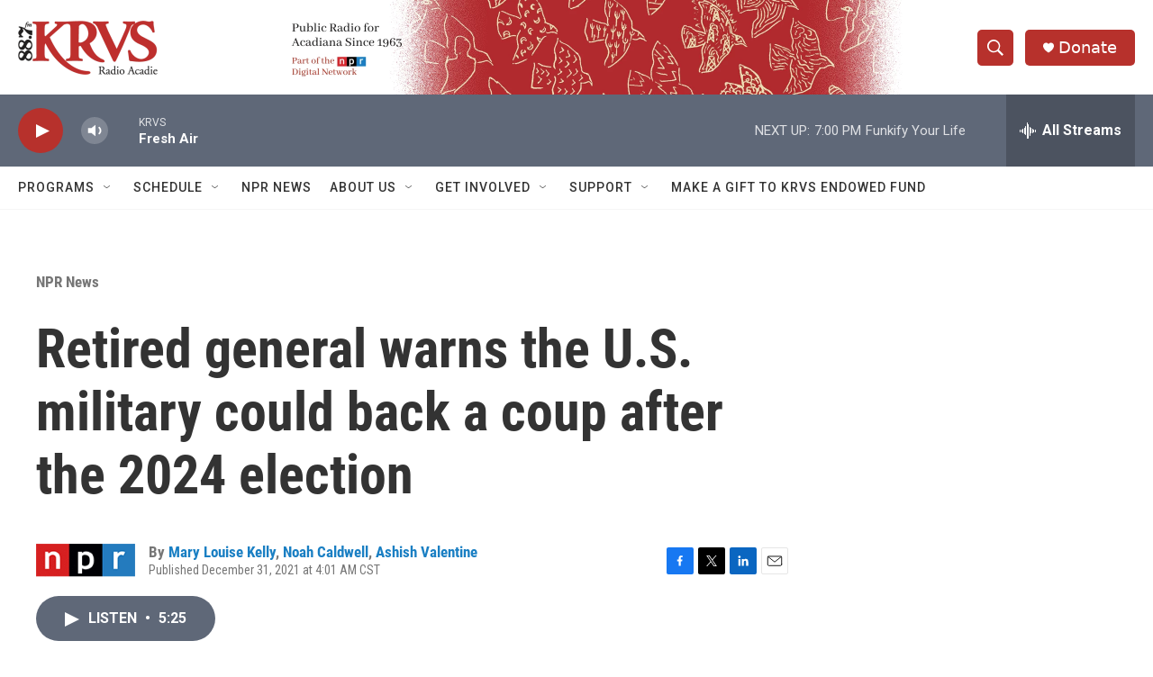

--- FILE ---
content_type: text/html; charset=utf-8
request_url: https://www.google.com/recaptcha/api2/aframe
body_size: 266
content:
<!DOCTYPE HTML><html><head><meta http-equiv="content-type" content="text/html; charset=UTF-8"></head><body><script nonce="Yua7gxA4VJPy3IF0v2dd3w">/** Anti-fraud and anti-abuse applications only. See google.com/recaptcha */ try{var clients={'sodar':'https://pagead2.googlesyndication.com/pagead/sodar?'};window.addEventListener("message",function(a){try{if(a.source===window.parent){var b=JSON.parse(a.data);var c=clients[b['id']];if(c){var d=document.createElement('img');d.src=c+b['params']+'&rc='+(localStorage.getItem("rc::a")?sessionStorage.getItem("rc::b"):"");window.document.body.appendChild(d);sessionStorage.setItem("rc::e",parseInt(sessionStorage.getItem("rc::e")||0)+1);localStorage.setItem("rc::h",'1769817659930');}}}catch(b){}});window.parent.postMessage("_grecaptcha_ready", "*");}catch(b){}</script></body></html>